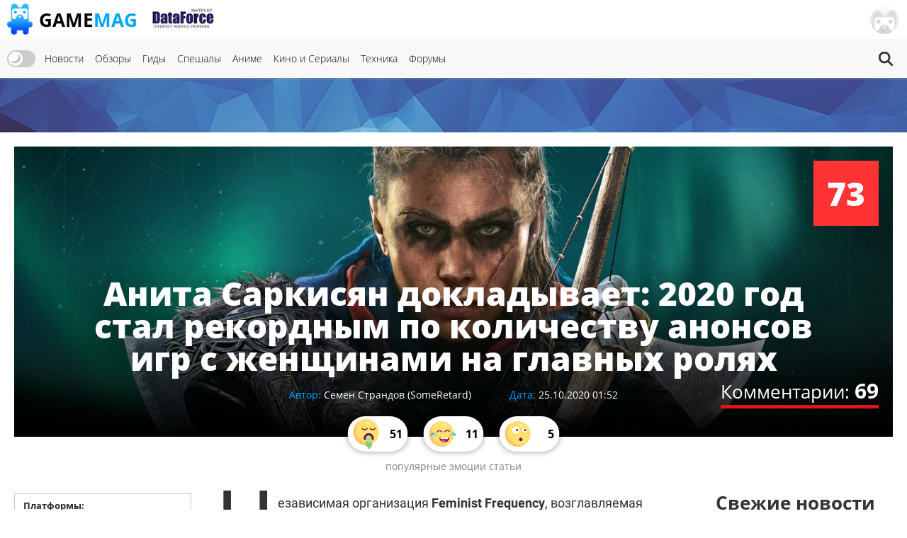

--- FILE ---
content_type: text/html; charset=UTF-8
request_url: https://gamemag.ru/news/151721/women-video-games-representation-fem-freq-2020
body_size: 25271
content:
<!DOCTYPE html>
<html lang="ru-RU" class="js">
<head>
    <meta charset="UTF-8">
    <meta name="viewport" content="width=device-width, initial-scale=1">
    <meta http-equiv="X-UA-Compatible" content="ie=edge">
    <link rel="alternate" href="https://gamemag.ru/rss/feed" type="application/rss+xml"
          title="Анита Саркисян докладывает: 2020 год стал рекордным по количеству анонсов игр с женщинами на главных ролях | GameMAG RSS"/>
    <link rel="alternate" href="https://gamemag.ru/rss/feed" type="text/xml"
          title="Анита Саркисян докладывает: 2020 год стал рекордным по количеству анонсов игр с женщинами на главных ролях | GameMAG RSS"/>
    <link rel="alternate" href="https://gamemag.ru/rss/feed" type="application/atom+xml"
          title="Анита Саркисян докладывает: 2020 год стал рекордным по количеству анонсов игр с женщинами на главных ролях | GameMAG RSS"/>
    <link rel="icon" href="/images/gm-icon.png" type="image/png">
    <meta name="csrf-param" content="_csrf">
<meta name="csrf-token" content="mreQC4D6O8Nwe3TJAEyYuU9eZSuGjfQ2Y7Ecd9L1Bm2p89wywc1Vj0VKPLN3BvTmNw8Vcra-hwMbwVNOqIFVLg==">
    <title>Анита Саркисян докладывает: 2020 год стал рекордным по количеству анонсов игр с женщинами на главных ролях | GameMAG</title>
    <link rel="canonical"
          href="https://gamemag.ru/news/151721/women-video-games-representation-fem-freq-2020">
        <meta property="article:published_time" content="2020-10-25T01:52:00+03:00">
<meta property="article:modified_time" content="2020-10-25T17:08:48+03:00">
<meta property="article:section" content="Интересное">
<meta property="article:section" content="Индустрия">
<meta property="article:section" content="Обновления">
<meta property="article:tag" content="индустрия">
<meta property="article:tag" content="статистика">
<meta property="article:tag" content="исследование">
<meta property="article:tag" content="феминизм">
<meta property="article:tag" content="gamers rise up">
<meta property="article:tag" content="Feminist Frequency">
<meta property="article:tag" content="анита скаркисян">
<meta property="article:tag" content="анита">
<meta property="article:tag" content="саркисян">
<meta property="article:tag" content="женщины">
<meta name="description" content="И другая интересная информация их свежего исследования.">
<meta name="keywords" content="индустрия, статистика, исследование, феминизм, gamers rise up, Feminist Frequency, анита скаркисян, анита, саркисян, женщины">
<meta itemprop="name" content="Анита Саркисян докладывает: 2020 год стал рекордным по количеству анонсов игр с женщинами на главных ролях">
<meta itemprop="description" content="И другая интересная информация их свежего исследования.">
<meta itemprop="image" content="https://gamemag.ru/images/cache/News/News151721/c62e747e6e-2_1390x600.jpg">
<meta name="twitter:card" content="summary_large_image">
<meta name="twitter:site" content="@GamemagRu">
<meta name="twitter:title" content="Анита Саркисян докладывает: 2020 год стал рекордным по количеству анонсов игр с женщинами на главных ролях">
<meta name="twitter:description" content="И другая интересная информация их свежего исследования.">
<meta name="twitter:image:src" content="https://gamemag.ru/images/cache/News/News151721/c62e747e6e-2_1390x600.jpg">
<meta property="og:title" content="Анита Саркисян докладывает: 2020 год стал рекордным по количеству анонсов игр с женщинами на главных ролях">
<meta property="og:url" content="https://gamemag.ru/news/151721/women-video-games-representation-fem-freq-2020">
<meta property="og:image" content="https://gamemag.ru/images/cache/News/News151721/c62e747e6e-2_1390x600.jpg">
<meta property="og:description" content="И другая интересная информация их свежего исследования.">
<meta property="og:site_name" content="GameMAG">
<link href="/assets/9591e8a5/css/tooltipster.bundle.css?v=1561322485" rel="stylesheet">
<link href="/assets/9591e8a5/css/plugins/tooltipster/sideTip/themes/tooltipster-sideTip-light.min.css?v=1561322485" rel="stylesheet">
<link href="/assets/53355474/themes/smoothness/jquery-ui.min.css?v=1474004875" rel="stylesheet" media="print" onload="this.media=&#039;all&#039;; this.onload=null;">
<link id="bootstrap-css" href="/assets/6f2e8710/css/bootstrap.min.css?v=1550073338" rel="stylesheet" media="print" onload="this.media=&#039;all&#039;; this.onload=null;">
<link href="/assets/f32f976e/css/main.min.css?v=1653605162" rel="stylesheet">
<link href="/assets/fdf0fe6f/vote.css?v=1561322485" rel="stylesheet">
<link href="/assets/abb20904/authchoice.css?v=1555418880" rel="stylesheet" media="print" onload="this.media=&#039;all&#039;; this.onload=null;">
<script src="/js/theme.js?v=5"></script>
<script src="/assets/85da5b6f/jquery.min.js?v=1614705114"></script>
<script>var COMMENT_PJAX_ID = "#comments-pjax-151721";</script></head>
<body>

<main class="main-wrap">

    <header class="gm-page-header">
        <button class="gm-btn gm-btn--menu"></button>

        <span class="gm-page-header__menu-text">Меню</span>

        <div id="logo-wrap" class="logo-wrap">
            <a class="logo-wrap__link" href="/">
                <img class="logo" src="/images/logo.png" alt="GameMag">
                <div class="logo-wrap__text">Game<span class="logo-wrap__color">Mag</span></div>
            </a>
        </div>

        <div class="logo-wrap-right"></div>

        
<nav class="main-menu gm-page-header__main-menu">
        <div class="theme-switch-wrapper">
        <label class="theme-switch" for="checkbox">
            <input type="checkbox" id="checkbox" />
            <div class="slider round"></div>
        </label>
    </div>
        <ul class="main-menu__list">
        <li class="main-menu__item"><a class="main-menu__link" href="/">Новости</a></li>
        <li class="main-menu__item"><a class="main-menu__link" href="/reviews">Обзоры</a></li>
        <li class="main-menu__item"><a class="main-menu__link" href="/guides">Гиды</a></li>
        <li class="main-menu__item"><a class="main-menu__link" href="/specials">Спешалы</a></li>
                    <li class="main-menu__item"><a class="main-menu__link" href="/news/category/anime">Аниме</a></li>
            <li class="main-menu__item"><a class="main-menu__link" href="/news/category/cinema">Кино и Сериалы</a></li>
            <li class="main-menu__item"><a class="main-menu__link" href="/news/category/tech">Техника</a></li>
                <li class="main-menu__item"><a class="main-menu__link" href="http://forums.gamemag.ru" target="_blank">Форумы</a></li>
    </ul>
            <button id="gm-btn-search" class="gm-btn gm-btn--search"><span class="gm-btn--search-icon"></span></button>

        <div class="search">

            <div class="search__inner search__inner--up">
                <form class="search__form" action="/">
                    <input class="search__input" name="search" type="search" placeholder="Поиск" autocomplete="off"
                           autocorrect="off" autocapitalize="off" spellcheck="false">
                </form>
            </div>
            <button id="gm-btn-search-close" class="search__inner search__inner--down gm-btn" aria-label="Close search form">Х</button>
        </div>
    </nav>

        <div class="logo-wrap logo-wrap-right logo-df">
            <a class="logo-wrap__link" href="http://df.ru" target="_blank" rel="nofollow">
                <img class="logo light" src="/images/df_logo.png" srcset="/images/df_logo@2x.png 2x" alt="df.ru">
                <img class="logo dark" src="/images/df_logo_dark.png" srcset="/images/df_logo_dark@2x.png 2x"
                     alt="df.ru">
            </a>
        </div>
        <button class="gm-btn gm-btn--login">
    <span class="gm-btn__login-img gm-btn__login-img--passive gm-btn__logout__img">
        <img src="/images/no_avatar.jpg" width="40">
    </span>
</button>

<div class="login-active">
    <div class="login-active__title">Вход</div>

    <form id="login-form" class="login-form" action="/user/security/login" method="post">
<input type="hidden" name="_csrf" value="mreQC4D6O8Nwe3TJAEyYuU9eZSuGjfQ2Y7Ecd9L1Bm2p89wywc1Vj0VKPLN3BvTmNw8Vcra-hwMbwVNOqIFVLg==">        <div class="form-group field-login-form-rememberme">

<input type="hidden" id="login-form-rememberme" name="login-form[rememberMe]" value="1">

<div class="help-block"></div>
</div>        <label class="login-form__label login-form__label--user">
            <div class=" field-login-form-login required">

<input type="text" id="login-form-login" class="login-form__input" name="login-form[login]" autofocus="autofocus" placeholder="Логин" aria-required="true">

<div class="help-block"></div>
</div>        </label>
        <label class="login-form__label login-form__label--pass">
            <div class=" field-login-form-password required">

<input type="password" id="login-form-password" class="login-form__input" name="login-form[password]" placeholder="Пароль" aria-required="true">

<div class="help-block"></div>
</div>        </label>
        <button class="gm-btn gm-btn--login-form" type="submit">Войти</button>
    </form>
    <div class="social-wrap">
        <div class="social__text">или войти через</div>
            <div id="w1" class="social"><ul class="auth-clients"><li><a class="vkontakte auth-link" href="/user/auth?authclient=vkontakte" title="ВКонтакте"><span class="auth-icon vkontakte"></span></a></li><li><a class="gamemag_forum auth-link" href="/user/auth?authclient=gamemag" title="Форум GameMag"><span class="auth-icon gamemag_forum"></span></a></li></ul></div>    </div>

    <div class="link-wrap">
        <a class="remind-password" href="/user/forgot">Забыли пароль?</a>                <a class="check-in" href="/user/register">Регистрация</a>            </div>
</div>
    </header>

    <div class="main-content">
        <div class="top-img-wrap"><img class="top-img light" src="/images/top-img.jpg">
                <img class="top-img dark" src="/images/top-img-dark.jpg"></div>
        <div class="news-view">
    <div class="overview">
        <div class="overview__img-wrap">
            <img class="overview__img"
                 src="/images/cache/News/News151721/c62e747e6e-2_1390x600.jpg"
                 srcset="/images/cache/News/News151721/c62e747e6e-2_2780x1200.jpg 2x"
                 alt="Анита Саркисян докладывает: 2020 год стал рекордным по количеству анонсов игр с женщинами на главных ролях">
        </div>

                
                    <span class="overview__valuation news-item__valuation--very-high">73</span>
                <a class="overview__comments" href="#comments">Комментарии: <span
                    class="overview__comments-weight">69</span></a>

        <div class="social-widget">
            <div id="share-buttons-default" data-url="https://gamemag.ru/news/151721/women-video-games-representation-fem-freq-2020"></div>        </div>

        <div class="overview__desc">
            <h1 class="overview__title">Анита Саркисян докладывает: 2020 год стал рекордным по количеству анонсов игр с женщинами на главных ролях</h1>

            <div class="overview__data">
                                    <div class="authors">
                        <span class="authors__title">Автор:</span>
                        <span class="authors__names"><a
                                    href="/users/7372/SomeRetard"
                                    class="authors__name">
                            Семен Страндов (SomeRetard)                        </a></span>
                    </div>

                                    <div class="date">
                    <span class="date__title">Дата:</span>
                    <span
                            class="date__names">25.10.2020 01:52</span>
                </div>
            </div>
        </div>

                    <div class="overview__emotions">
                                                                                <a class="joy" href="#emotions">
                        <span class="joy__img gm-btn__emotion-rating-disgust">
                                                    </span>
                            <span class="joy__number">51</span>
                        </a>
                                            <a class="joy" href="#emotions">
                        <span class="joy__img gm-btn__emotion-rating-laugh">
                                                    </span>
                            <span class="joy__number">11</span>
                        </a>
                                            <a class="joy" href="#emotions">
                        <span class="joy__img gm-btn__emotion-rating-surprise">
                                                    </span>
                            <span class="joy__number">5</span>
                        </a>
                    
                    <span class="overview__emotions-text">популярные эмоции статьи</span>
                            </div>
            </div>
    <div class="game-listing">
        <div class="gm-container">
            <div class="content-wrap">
                <section class="left-content left-content--order">
                                            <div class="about-game">
                            <div class="about-game__desc">
                                <div class="platforms">
                                    <span class="platforms__title about-game__titles">Платформы:</span>
                                    <div class="platforms__names about-game__names">
                                                                                    <a class="support-item support-item--ps5-no-opacity"
                                               style="--support-item-var: #000094;"
                                               href="/news/platform/ps5">PS5</a>
                                                                                    <a class="support-item support-item--xsex-no-opacity"
                                               style="--support-item-var: #6aa84f;"
                                               href="/news/platform/xsex">XSEX</a>
                                                                                    <a class="support-item support-item--stadia-no-opacity"
                                               style="--support-item-var: #ff8484;"
                                               href="/news/platform/stadia">STADIA</a>
                                                                                    <a class="support-item support-item--switch-no-opacity"
                                               style="--support-item-var: #e80000;"
                                               href="/news/platform/switch">SWITCH</a>
                                                                                    <a class="support-item support-item--ps4-no-opacity"
                                               style="--support-item-var: #174299;"
                                               href="/news/platform/ps4">PS4</a>
                                                                                    <a class="support-item support-item--one-no-opacity"
                                               style="--support-item-var: #115c16;"
                                               href="/news/platform/one">ONE</a>
                                                                                    <a class="support-item support-item--pc-no-opacity"
                                               style="--support-item-var: #123cba;"
                                               href="/news/platform/pc">PC</a>
                                                                            </div>
                                </div>

                                <div class="categories">
                                    <span class="developer__title about-game__titles">Категории:</span>
                                    <div class="genres__name genres__name--up">
                                                                                    <a class="developer__name about-game__tag about-game__names"
                                               href="/news/category/interesting">Интересное</a>
                                                                                    <a class="developer__name about-game__tag about-game__names"
                                               href="/news/category/industry">Индустрия</a>
                                                                                    <a class="developer__name about-game__tag about-game__names"
                                               href="/news/category/updates">Обновления</a>
                                                                            </div>
                                </div>

                                <div class="tags">
                                    <span class="publisher__title about-game__titles">Теги:</span>
                                    <div class="genres__name genres__name--up">
                                                                                    <a class="publisher__name about-game__tag about-game__names"
                                               href="/news/tags/industriya">индустрия</a>
                                                                                    <a class="publisher__name about-game__tag about-game__names"
                                               href="/news/tags/statistika">статистика</a>
                                                                                    <a class="publisher__name about-game__tag about-game__names"
                                               href="/news/tags/issledovanie">исследование</a>
                                                                                    <a class="publisher__name about-game__tag about-game__names"
                                               href="/news/tags/feminizm">феминизм</a>
                                                                                    <a class="publisher__name about-game__tag about-game__names"
                                               href="/news/tags/gamers-rise-up">gamers rise up</a>
                                                                                    <a class="publisher__name about-game__tag about-game__names"
                                               href="/news/tags/feminist-frequency">Feminist Frequency</a>
                                                                                    <a class="publisher__name about-game__tag about-game__names"
                                               href="/news/tags/anita-skarkisyan">анита скаркисян</a>
                                                                                    <a class="publisher__name about-game__tag about-game__names"
                                               href="/news/tags/anita">анита</a>
                                                                                    <a class="publisher__name about-game__tag about-game__names"
                                               href="/news/tags/sarkisyan">саркисян</a>
                                                                                    <a class="publisher__name about-game__tag about-game__names"
                                               href="/news/tags/jenshchiny">женщины</a>
                                                                            </div>
                                </div>

                                <div class="website">
                                    <a class="website__name website__name--td about-game__names"
                                       href="https://www.wired.com/story/women-video-games-representation-e3/"
                                       target="_blank" rel="nofollow">Источник</a>
                                </div>
                            </div>
                            <div class="edit-news">
            </div>
                        </div>

                                                    <div class="games-in-material">
                                <div class="games-in-material__title">Игры в материале</div>

                                <div class="games-in-material__img-wrap">
                                                                            <a class="games-in-material__link"
                                           href="/games/the-last-of-us-part-ii">
                                            <img loading="lazy" class="games-in-material__img"
                                                 src="/images/cache/GamesPlatforms/GamesPlatforms20214/cec689b94c-1_117x147.JPG"
                                                 alt="The Last of Us Part II">
                                        </a>
                                                                            <a class="games-in-material__link"
                                           href="/games/assassins-creed-valhalla">
                                            <img loading="lazy" class="games-in-material__img"
                                                 src="/images/cache/GamesPlatforms/GamesPlatforms22738/15a90ce207-1_117x147.JPG"
                                                 alt="Assassin's Creed Valhalla">
                                        </a>
                                                                            <a class="games-in-material__link"
                                           href="/games/tell-me-why">
                                            <img loading="lazy" class="games-in-material__img"
                                                 src="/images/cache/GamesPlatforms/GamesPlatforms22903/8c03e249a2-1_117x147.jpg"
                                                 alt="Tell Me Why">
                                        </a>
                                    
                                </div>
                            </div>
                                                
                                        
                    <div class="tabs">
                        
<ul class="tabs__caption">
    <li class="tabs__color1 active">Комментарии</li>
    <li class="tabs__color2">Форум</li>
</ul>

<button class="gm-btn gm-btn--tabs-open">
    <span class="gm-btn__tabs-text">Раскрыть</span>
    <span class="gm-btn__tabs-img gm-btn__tabs-img--down"></span>
    <span class="gm-btn__tabs-img gm-btn__tabs-img--up"></span>
</button>

<ul class="tabs__content tabs__comments active">
            <li class="tabs__content-item">
            <a class="tabs__comments-link"
               href="/news/197531/anonsirovana-life-strange-reunion-final-istorii-maks-i-hloi-vyjdet-26-marta#comments"></a>
            <p>Анонсирована Life is Strange: Reunion — финал истории Макс и Хлои выйдет 26 марта</p>
            <a class="tab-comment"
               href="/comment/redirect/1758612">23</a>
            <span class="tab-author">21.01.2026 01:47 от <a
                        class="tab-author__link"
                        href="/users/33/SkyerIst">
                        SkyerIst                    </a></span>
        </li>
            <li class="tabs__content-item">
            <a class="tabs__comments-link"
               href="/news/197539/clair-obscur-expedition-33-gioco-con-piu-goty-vinti-battuto-anche-elden-ring#comments"></a>
            <p>Это случилось: Clair Obscur: Expedition 33 стала самой титулованной игрой в истории индустрии — абсолютный рекорд</p>
            <a class="tab-comment"
               href="/comment/redirect/1758611">7</a>
            <span class="tab-author">21.01.2026 01:44 от <a
                        class="tab-author__link"
                        href="/users/1525/Catstet">
                        Catstet                    </a></span>
        </li>
            <li class="tabs__content-item">
            <a class="tabs__comments-link"
               href="/news/197527/veteran-dev-cant-wrap-his-head-on-clair-obscur-expedition-33-quality#comments"></a>
            <p>"Всё рухнуло": Информация о бюджете Clair Obscur: Expedition 33 стала откровением для главы The Astronauts Адриана Хмеляжа</p>
            <a class="tab-comment"
               href="/comment/redirect/1758609">33</a>
            <span class="tab-author">21.01.2026 01:42 от <a
                        class="tab-author__link"
                        href="/users/18911/Tarkov-Vlad">
                        Tarkov-Vlad                    </a></span>
        </li>
            <li class="tabs__content-item">
            <a class="tabs__comments-link"
               href="/news/197528/xbox-game-pass-january-2026-wave-2#comments"></a>
            <p>Чем Xbox Game Pass порадует в январе 2026 — Microsoft раскрыла вторую волну игр для подписчиков на консолях Xbox и ПК</p>
            <a class="tab-comment"
               href="/comment/redirect/1758606">25</a>
            <span class="tab-author">21.01.2026 01:34 от <a
                        class="tab-author__link"
                        href="/users/18911/Tarkov-Vlad">
                        Tarkov-Vlad                    </a></span>
        </li>
            <li class="tabs__content-item">
            <a class="tabs__comments-link"
               href="/news/197534/quantic-dream-ru-games#comments"></a>
            <p>Quantic Dream резко взвинтила цены на свои игры в российском Steam — за Detroit: Become Human просят 3 тысячи рублей</p>
            <a class="tab-comment"
               href="/comment/redirect/1758604">8</a>
            <span class="tab-author">21.01.2026 01:32 от <a
                        class="tab-author__link"
                        href="/users/18911/Tarkov-Vlad">
                        Tarkov-Vlad                    </a></span>
        </li>
    </ul>

<ul class="tabs__content tabs__forum">
            <li class="tabs__content-item">
            <a class="tabs__forum-link" href="https://forums.gamemag.ru/topic/132243-elden-ring/"></a>
            <p>Elden Ring</p>
            <a class="tab-comment-forum" href="https://forums.gamemag.ru/topic/132243-elden-ring/?do=findComment&comment=7215113">1</a>
            <span class="tab-author">21.01.2026 01:06 от <a
                        class="tab-author__link"
                        href="javascript:;">
                        Mountain View                    </a></span>
        </li>
            <li class="tabs__content-item">
            <a class="tabs__forum-link" href="https://forums.gamemag.ru/topic/65886-formula-1/"></a>
            <p>Formula 1</p>
            <a class="tab-comment-forum" href="https://forums.gamemag.ru/topic/65886-formula-1/?do=findComment&comment=7215111">3877</a>
            <span class="tab-author">21.01.2026 00:06 от <a
                        class="tab-author__link"
                        href="javascript:;">
                        Shibito                    </a></span>
        </li>
            <li class="tabs__content-item">
            <a class="tabs__forum-link" href="https://forums.gamemag.ru/topic/131691-%D0%BA%D0%BE%D1%80%D0%BE%D0%BB%D1%8C-%D0%BB%D0%B8%D1%86%D0%B5%D0%BD%D0%B7%D0%B8%D0%B8/"></a>
            <p>Король лицензии</p>
            <a class="tab-comment-forum" href="https://forums.gamemag.ru/topic/131691-%D0%BA%D0%BE%D1%80%D0%BE%D0%BB%D1%8C-%D0%BB%D0%B8%D1%86%D0%B5%D0%BD%D0%B7%D0%B8%D0%B8/?do=findComment&comment=7215109">3100</a>
            <span class="tab-author">20.01.2026 23:43 от <a
                        class="tab-author__link"
                        href="javascript:;">
                        Manson                    </a></span>
        </li>
            <li class="tabs__content-item">
            <a class="tabs__forum-link" href="https://forums.gamemag.ru/topic/73623-dark-souls-remastered/"></a>
            <p>Dark Souls Remastered</p>
            <a class="tab-comment-forum" href="https://forums.gamemag.ru/topic/73623-dark-souls-remastered/?do=findComment&comment=7215108">10163</a>
            <span class="tab-author">20.01.2026 23:39 от <a
                        class="tab-author__link"
                        href="javascript:;">
                        Mountain View                    </a></span>
        </li>
            <li class="tabs__content-item">
            <a class="tabs__forum-link" href="https://forums.gamemag.ru/topic/24053-%D0%BA%D1%80%D0%B0%D1%81%D0%B8%D0%B2%D1%8B%D0%B5-%D0%B4%D0%B5%D0%B2%D1%8700%D0%BD%D0%BA%D0%B8-18/"></a>
            <p>Красивые Девч00нки [18+]</p>
            <a class="tab-comment-forum" href="https://forums.gamemag.ru/topic/24053-%D0%BA%D1%80%D0%B0%D1%81%D0%B8%D0%B2%D1%8B%D0%B5-%D0%B4%D0%B5%D0%B2%D1%8700%D0%BD%D0%BA%D0%B8-18/?do=findComment&comment=7215080">8050</a>
            <span class="tab-author">20.01.2026 22:09 от <a
                        class="tab-author__link"
                        href="javascript:;">
                        JasonWU                    </a></span>
        </li>
    </ul>
                    </div>

                                    </section>
                <section class="center-content center-content--order">
                    <div class="content-text">
                        <p>Независимая организация <strong>Feminist Frequency</strong>, возглавляемая небезызвестной <strong>Анитой Саркисян</strong> и занимающаяся анализом репрезентативности женщин в современной массовой культуре, поделилась своим свежим докладом об игровой индустрии за 2020 год.</p>

<p><u>Так, согласно проведенному исследованию, репрезентативность женщин в игровой сфере за последние 12 месяцев показала существенный рост сразу в нескольких показателях</u>. </p>

<p>Во-первых, количество презентованных за этот год игр, в которых можно играть исключительно за женщин-протагонистов, приблизилось к отметке в <strong>18%</strong> - это абсолютный рекорд по статистике <strong>Feminist Frequency</strong> (начиная с 2014 года).</p>

<p>В свою очередь <u>на долю игр исключительно с мужчинами на главных ролях приходится <strong>23%</strong> анонсов</u>, то есть разница между первым и вторым пунктом составляет всего 5%, что является рекордом за все время наблюдений команды Саркисян.</p>

<p>Всю остальную часть шкалы занимают проекты, где в качестве главных действующих лиц можно свободно выбирать между мужчинами или женщинами (таких большинство - 54%), а также проекты, где пол протагониста не раскрывается или же протагонист является небинарной персоной. </p>

<p style="text-align:center;"><img alt="" height="478" src="/images/imagemanager/cache/b8/0cc6/b80cc6_fem-freque.jpg" width="699" /></p>

<p>Отдельно доклад и касается статистики, отслеживающей роль женщин на игровых презентациях. <u>За 2020 год показатели следующие - <strong>77%</strong> новых игр показывали мужчины,<strong> 23%</strong> - женщины</u>.</p>

<p style="text-align:center;"><img alt="" height="478" src="/images/imagemanager/cache/57/2570/572570_fem-freque2.jpg" width="699" /></p>

<p>Резюмируя свою работу, <strong>Анита Саркисян</strong> отметила очевидную положительную динамику, однако сразу сделала ремарку, что в долгосрочной перспективе подобные данные могут не отражать подлинного положения дел, поэтому какие-либо выводы можно будет делать лишь через несколько лет. Исследования продолжатся - команда надеется, что игр с женщинами будет становиться все больше и больше.</p>

<p><strong>Читайте также: <a href="https://gamemag.ru/news/151712/control-remedy-save-transfer-riddle">Задачка для самых сообразительных: Remedy рассказала, как осуществляется перенос сохранений Control между PS4 и PS5</a></strong>. </p>

<p><strong>Добавляйтесь в наш Telegram-канал <a href="https://teleg.run/gmradost" rel="nofollow noreferrer noopener" target="_blank">по этой ссылке</a> или ищите его вручную в поиске по названию <u>gmradost</u>. Там мы публикуем в том числе и то, что не попадает в новостную ленту</strong>.<strong> Также подписывайтесь на нас в <a href="https://zen.yandex.ru/gamemag.ru" rel="nofollow noreferrer noopener" target="_blank">Яндекс.Дзене</a></strong>,<strong> <a href="https://twitter.com/GamemagRu" rel="nofollow noreferrer noopener" target="_blank">Twitter</a> и <a href="https://vk.com/gamemag" rel="nofollow noreferrer noopener" target="_blank">VK</a>. И не забывайте, что <a href="https://gamemag.ru/news/140827/gamemag-ru-dark-theme">у нас появились тёмная тема и лента вместо плиток</a></strong>.</p>
                    </div>

                    
                    <div class="subscription">
                        <div class="subscription__row row">
                            <div class="col-sm-12">
                                <p>Подписывайтесь на наш Telegram канал, там мы публикуем то, что не попадает в новостную ленту, и следите за нами в сети:</p>
                                <a href="https://t.me/gm_gordost" target="_blank" rel="nofollow" class="btn btn-sm btn-default">
                                    <span class="telegram-logo"></span>
                                    Telegram канал
                                </a>
                                <a href="https://news.google.com/publications/CAAqBwgKMKj4lQsw65utAw" target="_blank" rel="nofollow" class="btn btn-sm btn-default">
                                    <span class="google-news"></span>
                                    <span class="google-logo">Google</span> Новости
                                </a>
                                <a href="https://yandex.ru/news/?favid=3559" target="_blank" rel="nofollow" class="btn btn-sm btn-default">
                                    <span class="yandex-news"></span>
                                    <span class="yandex-logo">Яндекс</span>
                                    Новости
                                </a>
                                <a href="https://zen.yandex.ru/gamemag.ru" target="_blank" rel="nofollow" class="btn btn-sm btn-default">
                                    <span class="yandex-zen"></span>&nbsp;
                                    <span class="yandex-logo">Яндекс</span> Дзен
                                </a>
                            </div>
                        </div>
                    </div>

                    
                    <div class="comment-background-news">
                        <a name="emotions"></a>
<div class="emotion-rating">
        <div class="emotion-rating__title">Выберите эмоцию которую вызвал материал:</div>
    <div id="emotion-rating-pjax" class="emotion-rating__img-wrap" data-pjax-container="" data-pjax-push-state data-pjax-timeout="30000">                            <button class="gm-btn gm-btn--emotion-rating-img gm-tooltip"
                    data-type="6",
                    data-tipster-options='{"rate":6}'>
                <span class="gm-btn__emotion-rating-img gm-btn__emotion-rating-laugh">
                                    </span>
                <span class="gm-btn__emotion-rating-text">
                    Смех                                            <span class="gm-btn__emotion-rating-count label label-info">11</span>
                                    </span>
                <div class="lds-facebook">
                    <div></div>
                    <div></div>
                    <div></div>
                </div>
            </button>
                    <button class="gm-btn gm-btn--emotion-rating-img gm-tooltip"
                    data-type="1",
                    data-tipster-options='{"rate":1}'>
                <span class="gm-btn__emotion-rating-img gm-btn__emotion-rating-joy">
                                    </span>
                <span class="gm-btn__emotion-rating-text">
                    Радость                                            <span class="gm-btn__emotion-rating-count label label-info">1</span>
                                    </span>
                <div class="lds-facebook">
                    <div></div>
                    <div></div>
                    <div></div>
                </div>
            </button>
                    <button class="gm-btn gm-btn--emotion-rating-img gm-tooltip"
                    data-type="2",
                    data-tipster-options='{"rate":2}'>
                <span class="gm-btn__emotion-rating-img gm-btn__emotion-rating-disgust">
                                    </span>
                <span class="gm-btn__emotion-rating-text">
                    Отвращение                                            <span class="gm-btn__emotion-rating-count label label-info">51</span>
                                    </span>
                <div class="lds-facebook">
                    <div></div>
                    <div></div>
                    <div></div>
                </div>
            </button>
                    <button class="gm-btn gm-btn--emotion-rating-img gm-tooltip"
                    data-type="3",
                    data-tipster-options='{"rate":3}'>
                <span class="gm-btn__emotion-rating-img gm-btn__emotion-rating-surprise">
                                    </span>
                <span class="gm-btn__emotion-rating-text">
                    Удивление                                            <span class="gm-btn__emotion-rating-count label label-info">5</span>
                                    </span>
                <div class="lds-facebook">
                    <div></div>
                    <div></div>
                    <div></div>
                </div>
            </button>
                    <button class="gm-btn gm-btn--emotion-rating-img gm-tooltip"
                    data-type="0",
                    data-tipster-options='{"rate":0}'>
                <span class="gm-btn__emotion-rating-img gm-btn__emotion-rating-anger">
                                    </span>
                <span class="gm-btn__emotion-rating-text">
                    Злость                                            <span class="gm-btn__emotion-rating-count label label-info">2</span>
                                    </span>
                <div class="lds-facebook">
                    <div></div>
                    <div></div>
                    <div></div>
                </div>
            </button>
                    <button class="gm-btn gm-btn--emotion-rating-img gm-tooltip"
                    data-type="4",
                    data-tipster-options='{"rate":4}'>
                <span class="gm-btn__emotion-rating-img gm-btn__emotion-rating-bitterness">
                                    </span>
                <span class="gm-btn__emotion-rating-text">
                    Горечь                                            <span class="gm-btn__emotion-rating-count label label-info">1</span>
                                    </span>
                <div class="lds-facebook">
                    <div></div>
                    <div></div>
                    <div></div>
                </div>
            </button>
                    <button class="gm-btn gm-btn--emotion-rating-img gm-tooltip"
                    data-type="5",
                    data-tipster-options='{"rate":5}'>
                <span class="gm-btn__emotion-rating-img gm-btn__emotion-rating-interest">
                                    </span>
                <span class="gm-btn__emotion-rating-text">
                    Интерес                                    </span>
                <div class="lds-facebook">
                    <div></div>
                    <div></div>
                    <div></div>
                </div>
            </button>
                    <button class="gm-btn gm-btn--emotion-rating-img gm-tooltip"
                    data-type="7",
                    data-tipster-options='{"rate":7}'>
                <span class="gm-btn__emotion-rating-img gm-btn__emotion-rating-poker">
                                    </span>
                <span class="gm-btn__emotion-rating-text">
                    Безразличие                                            <span class="gm-btn__emotion-rating-count label label-info">2</span>
                                    </span>
                <div class="lds-facebook">
                    <div></div>
                    <div></div>
                    <div></div>
                </div>
            </button>
            </div>        <div class="emotion-social-wrap">
        <div class="emotion-share__title">Вам понравился материал? Расскажите о нем друзьям!</div>
        <div id="share-buttons-wide" data-url="https://gamemag.ru/news/151721/women-video-games-representation-fem-freq-2020"></div>    </div>

    </div>

                                                    
<div class="emotion-rating__title emotion-rating__title--more">Читайте также другие материалы:</div>
<div class="news-item-wrap news-item-wrap--width news-item-wrap--more">
    
                <div class="news-item news-item-more">
                        <span class="news-item__valuation news-item__valuation--little">15</span>
                        <div class="news-item__top">
                <a class="news-item__link" href="/news/197313/batman-arkham-origins-director-joins-assassins-creed-hexe"></a>
                <div class="news-item__img-wrap">
                    <img class="news-item__img" loading="lazy"
                         src="/images/cache/News/News197313/0974fcefde-3_350x250.jpg"
                         srcset="/images/cache/News/News197313/0974fcefde-3_700x500.png 2x"
                         alt="Геймдиректор Batman: Arkham Origins возглавил разработку мрачной Assassin’s Creed Codename Hexe про ведьм">
                </div>
            </div>
            <div class="news-item__right">
                <div class="news-item__text-wrapper">
                    <a class="news-item__text" href="/news/197313/batman-arkham-origins-director-joins-assassins-creed-hexe">Геймдиректор Batman: Arkham Origins возглавил разработку мрачной Assassin’s Creed Codename Hexe про ведьм</a>
                </div>
            </div>
        </div>
    
                <div class="news-item news-item-more">
                        <span class="news-item__valuation news-item__valuation--very-high">60</span>
                        <div class="news-item__top">
                <a class="news-item__link" href="/news/195666/twice-the-size-of-the-last-of-us-2-naughty-dogs-new-game-is-expec"></a>
                <div class="news-item__img-wrap">
                    <img class="news-item__img" loading="lazy"
                         src="/images/cache/News/News195666/d22ee8b65f-1_350x250.jpg"
                         srcset="/images/cache/News/News195666/d22ee8b65f-1_700x500.png 2x"
                         alt="Слух: PS5-эксклюзив Intergalactic: The Heretic Prophet будет как минимум вдвое масштабнее The Last of Us Part II">
                </div>
            </div>
            <div class="news-item__right">
                <div class="news-item__text-wrapper">
                    <a class="news-item__text" href="/news/195666/twice-the-size-of-the-last-of-us-2-naughty-dogs-new-game-is-expec">Слух: PS5-эксклюзив Intergalactic: The Heretic Prophet будет как минимум вдвое масштабнее The Last of Us Part II</a>
                </div>
            </div>
        </div>
    
                <div class="news-item news-item-more">
                        <span class="news-item__valuation news-item__valuation--little">11</span>
                        <div class="news-item__top">
                <a class="news-item__link" href="/news/196280/assassins-creed-franchise-head-marc-alexis-cote-has-left-ubisoft"></a>
                <div class="news-item__img-wrap">
                    <img class="news-item__img" loading="lazy"
                         src="/images/cache/News/News196280/830ecebf92-1_350x250.jpg"
                         srcset="/images/cache/News/News196280/830ecebf92-1_700x500.png 2x"
                         alt="Ubisoft потеряла директора по развитию Assassin's Creed Марка-Алексиса Коте">
                </div>
            </div>
            <div class="news-item__right">
                <div class="news-item__text-wrapper">
                    <a class="news-item__text" href="/news/196280/assassins-creed-franchise-head-marc-alexis-cote-has-left-ubisoft">Ubisoft потеряла директора по развитию Assassin's Creed Марка-Алексиса Коте</a>
                </div>
            </div>
        </div>
    
                <div class="news-item news-item-more">
                        <span class="news-item__valuation news-item__valuation--middle">31</span>
                        <div class="news-item__top">
                <a class="news-item__link" href="/news/186816/neil-druckmann-contemplated-developing-the-last-of-us-part-3-before-setling-on-intergalactic-the-her"></a>
                <div class="news-item__img-wrap">
                    <img class="news-item__img" loading="lazy"
                         src="/images/cache/News/News186816/b28acbb1db-1_350x250.jpg"
                         srcset="/images/cache/News/News186816/b28acbb1db-1_700x500.png 2x"
                         alt="Naughty Dog могла заняться созданием The Last of Us Part III сразу после выпуска The Last of Us Part II">
                </div>
            </div>
            <div class="news-item__right">
                <div class="news-item__text-wrapper">
                    <a class="news-item__text" href="/news/186816/neil-druckmann-contemplated-developing-the-last-of-us-part-3-before-setling-on-intergalactic-the-her">Naughty Dog могла заняться созданием The Last of Us Part III сразу после выпуска The Last of Us Part II</a>
                </div>
            </div>
        </div>
    
                <div class="news-item news-item-more">
                        <span class="news-item__valuation news-item__valuation--middle">36</span>
                        <div class="news-item__top">
                <a class="news-item__link" href="/news/193918/pedro-pascal-recalls-shock-and-heartbreak-making-the-last-of-us"></a>
                <div class="news-item__img-wrap">
                    <img class="news-item__img" loading="lazy"
                         src="/images/cache/News/News193918/ac84b406ae-1_350x250.jpg"
                         srcset="/images/cache/News/News193918/ac84b406ae-1_700x500.png 2x"
                         alt=""Очень тяжело": Педро Паскаль шокирован судьбой Джоэла в The Last of Us">
                </div>
            </div>
            <div class="news-item__right">
                <div class="news-item__text-wrapper">
                    <a class="news-item__text" href="/news/193918/pedro-pascal-recalls-shock-and-heartbreak-making-the-last-of-us">"Очень тяжело": Педро Паскаль шокирован судьбой Джоэла в The Last of Us</a>
                </div>
            </div>
        </div>
    
                <div class="news-item news-item-more">
                        <span class="news-item__valuation news-item__valuation--high">55</span>
                        <div class="news-item__top">
                <a class="news-item__link" href="/news/193796/il-primo-episodio-della-stagione-2-della-serie-tv-di-the-last-of-us-ha-gia-diviso-i-fan-per-un-gross"></a>
                <div class="news-item__img-wrap">
                    <img class="news-item__img" loading="lazy"
                         src="/images/cache/News/News193796/da7cdbf7b3-1_350x250.jpg"
                         srcset="/images/cache/News/News193796/da7cdbf7b3-1_700x500.png 2x"
                         alt=""Я хочу убить его медленно": Старт второго сезона "Одних из нас" вызвал неоднозначную реакцию среди фанатов The Last of Us">
                </div>
            </div>
            <div class="news-item__right">
                <div class="news-item__text-wrapper">
                    <a class="news-item__text" href="/news/193796/il-primo-episodio-della-stagione-2-della-serie-tv-di-the-last-of-us-ha-gia-diviso-i-fan-per-un-gross">"Я хочу убить его медленно": Старт второго сезона "Одних из нас" вызвал неоднозначную реакцию среди фанатов The Last of Us</a>
                </div>
            </div>
        </div>
    </div>
                            
                            <div class="top_comments" id="top_comments">
        <div class="comments__title">Лучшие комментарии</div>
        <div id="comments" class="comment-item-wrap">
<div id="comment_754170"
     class="comment"
     data-id="754170">
            <div class="comment__img">
                            <img src="/images/cache/Users/User2035/59735a0e3b-3_50x50.jpg" alt="Ozu_sensei" loading="lazy">                    </div>

        <a class="comment__username" data-pjax="0"
           href="/users/2035/Ozu_sensei">
            Ozu_sensei</a>
        <span class="label label-warning">211.93</span>
    
    <a class="comment__date" href="/comment/redirect/754170" rel="nofollow" data-pjax="0">25.10.2020 02:10</a>    
    <span class="is-deleted label label-danger">удалён</span>

            <div class="vote pull-right vote-visible-buttons"
     data-rel="vote"
     data-entity="commentLike"
     data-target-id="754170"
     data-user-value="">
        <div class=" vote-count" data-tipster-options="{&quot;id&quot;:754170}"><span>19</span></div>    </div>

        <div class="comment__desc">
            <div class="comment__text">
                <p>2020 стал еще хуже)))</p>
            </div>

            
            <div class="comment-buttons">
                            </div>

                                                <span class="report-sent" title="Жалоба"></span>
                                    </div>
    </div>


<div id="comment_754228"
     class="comment"
     data-id="754228">
            <div class="comment__img">
                            <img src="/images/cache/Users/User5379/b5b3c38e5f-1_50x50.jpg" alt="Ghoul" loading="lazy">                    </div>

        <a class="comment__username" data-pjax="0"
           href="/users/5379/Ghoul">
            Ghoul</a>
        <span class="label label-warning">88.7</span>
    
    <a class="comment__date" href="/comment/redirect/754228" rel="nofollow" data-pjax="0">25.10.2020 07:10</a>    
    <span class="is-deleted label label-danger">удалён</span>

            <div class="vote pull-right vote-visible-buttons"
     data-rel="vote"
     data-entity="commentLike"
     data-target-id="754228"
     data-user-value="">
        <div class=" vote-count" data-tipster-options="{&quot;id&quot;:754228}"><span>17</span></div>    </div>

        <div class="comment__desc">
            <div class="comment__text">
                <p>"Я Анита Саркисян, я не хочу бороться за права женщин в мусульманских и африканских странах, где их <em><strong>действительно</strong></em> угнетают. Я хочу создавать иллюзию кипучей деятельности там, где это вообще не нужно, но безопасно для своей шкуры." </p>

<p><a class="comment__username ref" href="/users/2164/kro44i" data-pjax="0" data-ajax="0">@kro44i</a> на самом деле, опросы показывают, что женщин играет чуть меньше чем мужчин. Что-то около 46% против 54%. Другое дело, жанровые предпочтения. Женщинам не интересны экшены и шутеры, например. Так что делать их главными героинями подобных игр... Ну такое. Хорошо, но в меру.</p>
            </div>

            
            <div class="comment-buttons">
                            </div>

                                                <span class="report-sent" title="Жалоба"></span>
                                    </div>
    </div>


<div id="comment_754173"
     class="comment"
     data-id="754173">
            <div class="comment__img">
                            <img src="/images/cache/Users/User15310/42176b0f1c-1_50x50.jpg" alt="Little" loading="lazy">                    </div>

        <a class="comment__username" data-pjax="0"
           href="/users/15310/Little">
            Little</a>
        <span class="label label-warning">74.26</span>
    
    <a class="comment__date" href="/comment/redirect/754173" rel="nofollow" data-pjax="0">25.10.2020 02:21</a>            <span class="comment__date">(изменен)</span>
    
    <span class="is-deleted label label-danger">удалён</span>

            <div class="vote pull-right vote-visible-buttons"
     data-rel="vote"
     data-entity="commentLike"
     data-target-id="754173"
     data-user-value="">
        <div class=" vote-count" data-tipster-options="{&quot;id&quot;:754173}"><span>20</span></div>    </div>

        <div class="comment__desc">
            <div class="comment__text">
                <p>Мерзкая и отвратительная баба.<img alt="surprise" height="53" src="/images/galleries/icons/1/12036/small.png" title="surprise" width="60" /></p>

<p>Отвращение от данной личности.</p>

<div><img alt="" src="https://evryx.com/uploads/youtube/images/2015_08/pd0faha2gow_maxresdefault.jpg" style="height:auto;" /></div>

<p> </p>
            </div>

            
            <div class="comment-buttons">
                            </div>

                                                <span class="report-sent" title="Жалоба"></span>
                                    </div>
    </div>
</div>    </div>

<div class="comments" id="comments">
    
            <div id="comments-pjax-151721" data-pjax-container="" data-pjax-push-state data-pjax-timeout="30000">                    <a href="/comment/redirect/754260"
               class="small pull-right" style="line-height: 3.5rem;">перейти к непрочитанному</a>
        
        <div class="comments__title">Комментарии (69)</div>
        <div id="comments" class="comment-item-wrap">
<div id="comment_754166"
     class="comment"
     data-id="754166">
            <div class="comment__img">
                            <img src="/images/cache/placeHolder/placeHolder_50x50.jpg" alt="yahoo" loading="lazy">                    </div>

        <a class="comment__username" data-pjax="0"
           href="/users/9934/yahoo">
            yahoo</a>
        <span class="label label-warning">292.84</span>
    
    <a class="comment__date" href="/comment/redirect/754166" rel="nofollow" data-pjax="0">25.10.2020 01:56</a>    
    <span class="is-deleted label label-danger">удалён</span>

            <div class="vote pull-right vote-visible-buttons"
     data-rel="vote"
     data-entity="commentLike"
     data-target-id="754166"
     data-user-value="">
        <div class=" vote-count" data-tipster-options="{&quot;id&quot;:754166}"><span>6</span></div>    </div>

        <div class="comment__desc">
            <div class="comment__text">
                <p>Семен, качественно вбрасываешь, молодец ?‍❤️‍?</p>
            </div>

            
            <div class="comment-buttons">
                            </div>

                                                <span class="report-sent" title="Жалоба"></span>
                                    </div>
    </div>


<div id="comment_754168"
     class="comment"
     data-id="754168">
            <div class="comment__img">
                            <img src="/images/store/Users/User3993/8dba36.png" alt="djava" loading="lazy">                    </div>

        <a class="comment__username" data-pjax="0"
           href="/users/3993/djava">
            djava</a>
        <span class="label label-warning">53.69</span>
    
    <a class="comment__date" href="/comment/redirect/754168" rel="nofollow" data-pjax="0">25.10.2020 02:01</a>    
    <span class="is-deleted label label-danger">удалён</span>

            <div class="vote pull-right vote-visible-buttons"
     data-rel="vote"
     data-entity="commentLike"
     data-target-id="754168"
     data-user-value="">
        <div class=" vote-count" data-tipster-options="{&quot;id&quot;:754168}"><span>14</span></div>    </div>

        <div class="comment__desc">
            <div class="comment__text">
                <p>А я то думаю чего это одна игра говеней другой в этом году<img alt="" height="51" src="/images/galleries/icons/1/12064/small.png" title="" width="60" /></p>
            </div>

            
            <div class="comment-buttons">
                            </div>

                                                <span class="report-sent" title="Жалоба"></span>
                                    </div>
    </div>


<div id="comment_754170"
     class="comment"
     data-id="754170">
            <div class="comment__img">
                            <img src="/images/cache/Users/User2035/59735a0e3b-3_50x50.jpg" alt="Ozu_sensei" loading="lazy">                    </div>

        <a class="comment__username" data-pjax="0"
           href="/users/2035/Ozu_sensei">
            Ozu_sensei</a>
        <span class="label label-warning">211.93</span>
    
    <a class="comment__date" href="/comment/redirect/754170" rel="nofollow" data-pjax="0">25.10.2020 02:10</a>    
    <span class="is-deleted label label-danger">удалён</span>

            <div class="vote pull-right vote-visible-buttons"
     data-rel="vote"
     data-entity="commentLike"
     data-target-id="754170"
     data-user-value="">
        <div class=" vote-count" data-tipster-options="{&quot;id&quot;:754170}"><span>19</span></div>    </div>

        <div class="comment__desc">
            <div class="comment__text">
                <p>2020 стал еще хуже)))</p>
            </div>

            
            <div class="comment-buttons">
                            </div>

                                                <span class="report-sent" title="Жалоба"></span>
                                    </div>
    </div>


<div id="comment_754171"
     class="comment"
     data-id="754171">
            <div class="comment__img">
                            <img src="/images/cache/Users/User2164/b132966ec2-2_50x50.jpg" alt="kro44i" loading="lazy">                    </div>

        <a class="comment__username" data-pjax="0"
           href="/users/2164/kro44i">
            kro44i</a>
        <span class="label label-warning">342.25</span>
    
    <a class="comment__date" href="/comment/redirect/754171" rel="nofollow" data-pjax="0">25.10.2020 02:13</a>            <span class="comment__date">(изменен)</span>
    
    <span class="is-deleted label label-danger">удалён</span>

            <div class="vote pull-right vote-visible-buttons"
     data-rel="vote"
     data-entity="commentLike"
     data-target-id="754171"
     data-user-value="">
        <div class=" vote-count" data-tipster-options="{&quot;id&quot;:754171}"><span>12</span></div>    </div>

        <div class="comment__desc">
            <div class="comment__text">
                <blockquote>Во-первых, количество презентованных за этот год игр, в которых можно играть исключительно за женщин-протагонистов, приблизилось к отметке в 18% - это абсолютный рекорд по статистике Feminist Frequency (начиная с 2014 года).</blockquote>

<p>Осталось узнать, какому количеству женщин вообще плевать на игры. Тут я думаю показатели будут все так же, рекордными.</p>
            </div>

            
            <div class="comment-buttons">
                            </div>

                                                <span class="report-sent" title="Жалоба"></span>
                                    </div>
    </div>


<div id="comment_754172"
     class="comment"
     data-id="754172">
            <div class="comment__img">
                            <img src="/images/cache/Users/User574/b07bacb26d-3_50x50.jpg" alt="Spirit-ford" loading="lazy">                    </div>

        <a class="comment__username" data-pjax="0"
           href="/users/574/Spirit-ford">
            Spirit-ford</a>
        <span class="label label-warning">132.89</span>
    
    <a class="comment__date" href="/comment/redirect/754172" rel="nofollow" data-pjax="0">25.10.2020 02:21</a>            <span class="comment__date">(изменен)</span>
    
    <span class="is-deleted label label-danger">удалён</span>

            <div class="vote pull-right vote-visible-buttons"
     data-rel="vote"
     data-entity="commentLike"
     data-target-id="754172"
     data-user-value="">
        <div class=" vote-count" data-tipster-options="{&quot;id&quot;:754172}"><span>8</span></div>    </div>

        <div class="comment__desc">
            <div class="comment__text">
                <p>И это плохо. Реально, я устал смотреть на трейлеры, где бегает сильная-независимая </p>

<p>Если посмотреть трейлеры с последних презентаций, то:<br />
- Либо это черные, азиаты, мексиканцы и т.д.<br />
- Либо женщина<br />
- Либо в этой игре вообще нет людей и только какой-то атропоморфные существа<br /><br />
Если и есть белый персонаж, то он мелькает в паре сцен максимум</p>
            </div>

            
            <div class="comment-buttons">
                            </div>

                                                <span class="report-sent" title="Жалоба"></span>
                                    </div>
    </div>


<div id="comment_754173"
     class="comment"
     data-id="754173">
            <div class="comment__img">
                            <img src="/images/cache/Users/User15310/42176b0f1c-1_50x50.jpg" alt="Little" loading="lazy">                    </div>

        <a class="comment__username" data-pjax="0"
           href="/users/15310/Little">
            Little</a>
        <span class="label label-warning">74.26</span>
    
    <a class="comment__date" href="/comment/redirect/754173" rel="nofollow" data-pjax="0">25.10.2020 02:21</a>            <span class="comment__date">(изменен)</span>
    
    <span class="is-deleted label label-danger">удалён</span>

            <div class="vote pull-right vote-visible-buttons"
     data-rel="vote"
     data-entity="commentLike"
     data-target-id="754173"
     data-user-value="">
        <div class=" vote-count" data-tipster-options="{&quot;id&quot;:754173}"><span>20</span></div>    </div>

        <div class="comment__desc">
            <div class="comment__text">
                <p>Мерзкая и отвратительная баба.<img alt="surprise" height="53" src="/images/galleries/icons/1/12036/small.png" title="surprise" width="60" /></p>

<p>Отвращение от данной личности.</p>

<div><img alt="" src="https://evryx.com/uploads/youtube/images/2015_08/pd0faha2gow_maxresdefault.jpg" style="height:auto;" /></div>

<p> </p>
            </div>

            
            <div class="comment-buttons">
                            </div>

                                                <span class="report-sent" title="Жалоба"></span>
                                    </div>
    </div>


<div id="comment_754178"
     class="comment"
     data-id="754178">
            <div class="comment__img">
                            <img src="/images/cache/Users/User3088/604a56cca2-1_50x50.gif" alt="Decay-Reel" loading="lazy">                    </div>

        <a class="comment__username" data-pjax="0"
           href="/users/3088/Decay-Reel">
            Decay-Reel</a>
        <span class="label label-warning">273.16</span>
    
    <a class="comment__date" href="/comment/redirect/754178" rel="nofollow" data-pjax="0">25.10.2020 02:44</a>    
    <span class="is-deleted label label-danger">удалён</span>

            <div class="vote pull-right vote-visible-buttons"
     data-rel="vote"
     data-entity="commentLike"
     data-target-id="754178"
     data-user-value="">
        <div class=" vote-count" data-tipster-options="{&quot;id&quot;:754178}"><span>12</span></div>    </div>

        <div class="comment__desc">
            <div class="comment__text">
                <p>Ничего не имею против женщин в играх, в том числе на главных ролях, но вот без Аниты Саркисян хотелось бы обойтись.</p>
            </div>

            
            <div class="comment-buttons">
                            </div>

                                                <span class="report-sent" title="Жалоба"></span>
                                    </div>
    </div>


<div id="comment_754195"
     class="comment"
     data-id="754195">
            <div class="comment__img">
                            <img src="/images/cache/Users/User8225/a3bdea4b81-1_50x50.jpg" alt="urukhai" loading="lazy">                    </div>

        <a class="comment__username" data-pjax="0"
           href="/users/8225/urukhai">
            urukhai</a>
        <span class="label label-warning">35</span>
    
    <a class="comment__date" href="/comment/redirect/754195" rel="nofollow" data-pjax="0">25.10.2020 03:51</a>            <span class="comment__date">(изменен)</span>
    
    <span class="is-deleted label label-danger">удалён</span>

            <div class="vote pull-right vote-visible-buttons"
     data-rel="vote"
     data-entity="commentLike"
     data-target-id="754195"
     data-user-value="">
        <div class=" vote-count" data-tipster-options="{&quot;id&quot;:754195}"><span>15</span></div>    </div>

        <div class="comment__desc">
            <div class="comment__text">
                <p>Жрите больше таких шЫдеврав как "одни из двух гомодрил" и получайте в два раза больше дерьма в итоге. И только потом не жалуйтесь.</p>

<p>Пока потребляторы будут покупать игры с явной повесткой и пропагандой, издатели будут продолжать клепать такие проекты.</p>

<p>А потом многие удивляются, а почему это в очередном отсосине гомики повсюду, страшные мужебабы и негры. Так именно потому, что эти "удивляторы" сами покупали прошлую продукцию и будут покупать следующие подобные проекты.</p>

<p> </p>
            </div>

            
            <div class="comment-buttons">
                            </div>

                                                <span class="report-sent" title="Жалоба"></span>
                                    </div>
    </div>


<div id="comment_754201"
     class="comment"
     data-id="754201">
            <div class="comment__img">
                            <img src="/images/cache/Users/User8445/a37558ade6-1_50x50.jpg" alt="Tosha_T" loading="lazy">                    </div>

        <a class="comment__username" data-pjax="0"
           href="/users/8445/Tosha_T">
            Tosha_T</a>
        <span class="label label-warning">3.53</span>
    
    <a class="comment__date" href="/comment/redirect/754201" rel="nofollow" data-pjax="0">25.10.2020 04:00</a>    
    <span class="is-deleted label label-danger">удалён</span>

            <div class="vote pull-right vote-visible-buttons"
     data-rel="vote"
     data-entity="commentLike"
     data-target-id="754201"
     data-user-value="">
        <div class=" vote-count" data-tipster-options="{&quot;id&quot;:754201}"><span>8</span></div>    </div>

        <div class="comment__desc">
            <div class="comment__text">
                <p>А как же неопределившиеся с гендером и трансформеры? Непорядок! <img alt="sad" height="49" src="/images/galleries/icons/1/12030/small.png" title="sad" width="60" /></p>
            </div>

            
            <div class="comment-buttons">
                            </div>

                                                <span class="report-sent" title="Жалоба"></span>
                                    </div>
    </div>


<div id="comment_754209"
     class="comment"
     data-id="754209">
            <div class="comment__img">
                            <img src="/images/cache/Users/User1643/e7a556d106-1_50x50.jpg" alt="BonJovy" loading="lazy">                    </div>

        <a class="comment__username" data-pjax="0"
           href="/users/1643/BonJovy">
            BonJovy</a>
        <span class="label label-warning">234.1</span>
    
    <a class="comment__date" href="/comment/redirect/754209" rel="nofollow" data-pjax="0">25.10.2020 04:15</a>    
    <span class="is-deleted label label-danger">удалён</span>

            <div class="vote pull-right vote-visible-buttons"
     data-rel="vote"
     data-entity="commentLike"
     data-target-id="754209"
     data-user-value="">
        <div class=" vote-count" data-tipster-options="{&quot;id&quot;:754209}"><span>5</span></div>    </div>

        <div class="comment__desc">
            <div class="comment__text">
                <p><a class="comment__username ref" href="/users/8225/urukhai" data-pjax="0" data-ajax="0">@urukhai</a> Сказал человек с бабой на аватарке)</p>

<p>Да и вообще большинство из нас ,как только игра с каким-нибудь классным редактором,типо вот ММО все эти,сразу девку создаём)</p>

<p>Я лучше на её зад буду пялиться пока играю)</p>

<p>Вообще не представляю что в этом может быть плохого. повестки всякие это одно,а просто герой женщина,да ради бога.</p>

<p>Меня куда больше бесило,что вот вплоть до последних лет,из за того что волосы делать не умели,что не игра,то мужик и лысый)</p>
            </div>

            
            <div class="comment-buttons">
                            </div>

                                                <span class="report-sent" title="Жалоба"></span>
                                    </div>
    </div>


<div id="comment_754210"
     class="comment"
     data-id="754210">
            <div class="comment__img">
                            <img src="/images/cache/Users/User8225/a3bdea4b81-1_50x50.jpg" alt="urukhai" loading="lazy">                    </div>

        <a class="comment__username" data-pjax="0"
           href="/users/8225/urukhai">
            urukhai</a>
        <span class="label label-warning">35</span>
    
    <a class="comment__date" href="/comment/redirect/754210" rel="nofollow" data-pjax="0">25.10.2020 04:18</a>    
    <span class="is-deleted label label-danger">удалён</span>

            <div class="vote pull-right vote-visible-buttons"
     data-rel="vote"
     data-entity="commentLike"
     data-target-id="754210"
     data-user-value="">
        <div class=" vote-count" data-tipster-options="{&quot;id&quot;:754210}"><span>5</span></div>    </div>

        <div class="comment__desc">
            <div class="comment__text">
                <blockquote>Вообще не представляю что в этом может быть плохого. повестки всякие это одно,а просто герой женщина,да ради бога.</blockquote>

<p>Есть огромная разница между старыми играми с женсими персонажами и новыми, где женские персонажи - это "квазимода", запихнутая только с целью проталкивания фемко пропаганды. Все эти персонажи на одно лицо. У них нет характера, личности. Они не живые.</p>
            </div>

            
            <div class="comment-buttons">
                            </div>

                                                <span class="report-sent" title="Жалоба"></span>
                                    </div>
    </div>


<div id="comment_754213"
     class="comment"
     data-id="754213">
            <div class="comment__img">
                            <img src="/images/cache/Users/User3500/cba5b42c29-1_50x50.png" alt="PITOS" loading="lazy">                    </div>

        <a class="comment__username" data-pjax="0"
           href="/users/3500/PITOS">
            PITOS</a>
        <span class="label label-warning">154.07</span>
    
    <a class="comment__date" href="/comment/redirect/754213" rel="nofollow" data-pjax="0">25.10.2020 05:01</a>    
    <span class="is-deleted label label-danger">удалён</span>

            <div class="vote pull-right vote-visible-buttons"
     data-rel="vote"
     data-entity="commentLike"
     data-target-id="754213"
     data-user-value="">
        <div class=" vote-count" data-tipster-options="{&quot;id&quot;:754213}"><span>0</span></div>    </div>

        <div class="comment__desc">
            <div class="comment__text">
                <p><img alt="blush" height="60" src="/images/galleries/icons/1/12035/small.png" title="blush" width="60" /></p>
            </div>

            
            <div class="comment-buttons">
                            </div>

                                                <span class="report-sent" title="Жалоба"></span>
                                    </div>
    </div>


<div id="comment_754215"
     class="comment"
     data-id="754215">
            <div class="comment__img">
                            <img src="/images/cache/Users/User17895/d44a942b73-2_50x50.jpg" alt="keisuke" loading="lazy">                    </div>

        <a class="comment__username" data-pjax="0"
           href="/users/17895/keisuke">
            keisuke</a>
        <span class="label label-warning">26.55</span>
    
    <a class="comment__date" href="/comment/redirect/754215" rel="nofollow" data-pjax="0">25.10.2020 05:04</a>    
    <span class="is-deleted label label-danger">удалён</span>

            <div class="vote pull-right vote-visible-buttons"
     data-rel="vote"
     data-entity="commentLike"
     data-target-id="754215"
     data-user-value="">
        <div class=" vote-count" data-tipster-options="{&quot;id&quot;:754215}"><span>0</span></div>    </div>

        <div class="comment__desc">
            <div class="comment__text">
                <blockquote>
<div class="header"><a class="comment__username ref" href="/users/8225/urukhai" data-pjax="0" data-ajax="0">@urukhai</a><a class="comment__date ref" href="/comment/redirect/754195" data-pjax="0" data-ajax="0">#</a></div>

<p>Жрите больше таких шЫдеврав как "одни из двух гомодрил" и получайте в два раза больше дерьма в итоге. И только потом не жалуйтесь.</p>

<p>Пока потребляторы будут покупать игры с явной повесткой и пропагандой, издатели будут продолжать клепать такие проекты.</p>

<p>А потом многие удивляются, а почему это в очередном отсосине гомики повсюду, страшные мужебабы и негры. Так именно потому, что эти "удивляторы" сами покупали прошлую продукцию и будут покупать следующие подобные проекты.</p>

<p> </p>
</blockquote>

<blockquote>
<div class="header"><a class="comment__username ref" href="/users/3500/PITOS" data-pjax="0" data-ajax="0">@PITOS</a><a class="comment__date ref" href="/comment/redirect/754213" data-pjax="0" data-ajax="0">#</a></div>

<p><img alt="blush" height="60" src="/images/galleries/icons/1/12035/small.png" title="blush" width="60" /></p>
</blockquote>

<p> </p>
            </div>

            
            <div class="comment-buttons">
                            </div>

                                                <span class="report-sent" title="Жалоба"></span>
                                    </div>
    </div>


<div id="comment_754227"
     class="comment"
     data-id="754227">
            <div class="comment__img">
                            <img src="/images/cache/Users/User10159/1769a529f4-3_50x50.jpg" alt="LeonStrife" loading="lazy">                    </div>

        <a class="comment__username" data-pjax="0"
           href="/users/10159/LeonStrife">
            LeonStrife</a>
        <span class="label label-warning">651.63</span>
    
    <a class="comment__date" href="/comment/redirect/754227" rel="nofollow" data-pjax="0">25.10.2020 06:56</a>    
    <span class="is-deleted label label-danger">удалён</span>

            <div class="vote pull-right vote-visible-buttons"
     data-rel="vote"
     data-entity="commentLike"
     data-target-id="754227"
     data-user-value="">
        <div class=" vote-count" data-tipster-options="{&quot;id&quot;:754227}"><span>6</span></div>    </div>

        <div class="comment__desc">
            <div class="comment__text">
                <p>Лицемерная феминацисткая невежда и одна из главных ненавистниц видеоигр всё ни как не уймётся.</p>
            </div>

            
            <div class="comment-buttons">
                            </div>

                                                <span class="report-sent" title="Жалоба"></span>
                                    </div>
    </div>


<div id="comment_754228"
     class="comment"
     data-id="754228">
            <div class="comment__img">
                            <img src="/images/cache/Users/User5379/b5b3c38e5f-1_50x50.jpg" alt="Ghoul" loading="lazy">                    </div>

        <a class="comment__username" data-pjax="0"
           href="/users/5379/Ghoul">
            Ghoul</a>
        <span class="label label-warning">88.7</span>
    
    <a class="comment__date" href="/comment/redirect/754228" rel="nofollow" data-pjax="0">25.10.2020 07:10</a>    
    <span class="is-deleted label label-danger">удалён</span>

            <div class="vote pull-right vote-visible-buttons"
     data-rel="vote"
     data-entity="commentLike"
     data-target-id="754228"
     data-user-value="">
        <div class=" vote-count" data-tipster-options="{&quot;id&quot;:754228}"><span>17</span></div>    </div>

        <div class="comment__desc">
            <div class="comment__text">
                <p>"Я Анита Саркисян, я не хочу бороться за права женщин в мусульманских и африканских странах, где их <em><strong>действительно</strong></em> угнетают. Я хочу создавать иллюзию кипучей деятельности там, где это вообще не нужно, но безопасно для своей шкуры." </p>

<p><a class="comment__username ref" href="/users/2164/kro44i" data-pjax="0" data-ajax="0">@kro44i</a> на самом деле, опросы показывают, что женщин играет чуть меньше чем мужчин. Что-то около 46% против 54%. Другое дело, жанровые предпочтения. Женщинам не интересны экшены и шутеры, например. Так что делать их главными героинями подобных игр... Ну такое. Хорошо, но в меру.</p>
            </div>

            
            <div class="comment-buttons">
                            </div>

                                                <span class="report-sent" title="Жалоба"></span>
                                    </div>
    </div>


<div id="comment_754235"
     class="comment"
     data-id="754235">
            <div class="comment__img">
                            <img src="/images/cache/placeHolder/placeHolder_50x50.jpg" alt="KiskaEmpire" loading="lazy">                    </div>

        <a class="comment__username" data-pjax="0"
           href="/users/14046/KiskaEmpire">
            KiskaEmpire</a>
        <span class="label label-warning">40.27</span>
    
    <a class="comment__date" href="/comment/redirect/754235" rel="nofollow" data-pjax="0">25.10.2020 07:51</a>    
    <span class="is-deleted label label-danger">удалён</span>

            <div class="vote pull-right vote-visible-buttons"
     data-rel="vote"
     data-entity="commentLike"
     data-target-id="754235"
     data-user-value="">
        <div class=" vote-count" data-tipster-options="{&quot;id&quot;:754235}"><span>0</span></div>    </div>

        <div class="comment__desc">
            <div class="comment__text">
                <p>Только вот из них всего пару штук более-менее хороших. Такой себе повод для гордости...</p>
            </div>

            
            <div class="comment-buttons">
                            </div>

                                                <span class="report-sent" title="Жалоба"></span>
                                    </div>
    </div>


<div id="comment_754242"
     class="comment"
     data-id="754242">
            <div class="comment__img">
                            <img src="/images/cache/Users/User5823/e9990e71f2-2_50x50.jpg" alt="Govnar-kyn" loading="lazy">                    </div>

        <a class="comment__username" data-pjax="0"
           href="/users/5823/Govnar-kyn">
            Govnar-kyn</a>
        <span class="label label-warning">11.07</span>
    
    <a class="comment__date" href="/comment/redirect/754242" rel="nofollow" data-pjax="0">25.10.2020 08:22</a>    
    <span class="is-deleted label label-danger">удалён</span>

            <div class="vote pull-right vote-visible-buttons"
     data-rel="vote"
     data-entity="commentLike"
     data-target-id="754242"
     data-user-value="">
        <div class=" vote-count" data-tipster-options="{&quot;id&quot;:754242}"><span>0</span></div>    </div>

        <div class="comment__desc">
            <div class="comment__text">
                <p><a class="comment__username ref" href="/users/5379/Ghoul" data-pjax="0" data-ajax="0">@Ghoul</a> </p>

<blockquote>"Я Анита Саркисян, я не хочу бороться за права женщин в мусульманских и африканских странах, где их действительно угнетают. Я хочу создавать иллюзию кипучей деятельности там, где это вообще не нужно, но безопасно для своей шкуры." </blockquote>

<p>Ну так эталонная представительница феменизма 4й волны.</p>
            </div>

            
            <div class="comment-buttons">
                            </div>

                                                <span class="report-sent" title="Жалоба"></span>
                                    </div>
    </div>


<div id="comment_754243"
     class="comment"
     data-id="754243">
            <div class="comment__img">
                            <img src="/images/cache/Users/User11948/11569ba2dc-1_50x50.jpg" alt="enemycrab" loading="lazy">                    </div>

        <a class="comment__username" data-pjax="0"
           href="/users/11948/enemycrab">
            enemycrab</a>
        <span class="label label-warning">16.08</span>
    
    <a class="comment__date" href="/comment/redirect/754243" rel="nofollow" data-pjax="0">25.10.2020 08:24</a>    
    <span class="is-deleted label label-danger">удалён</span>

            <div class="vote pull-right vote-visible-buttons"
     data-rel="vote"
     data-entity="commentLike"
     data-target-id="754243"
     data-user-value="">
        <div class=" vote-count" data-tipster-options="{&quot;id&quot;:754243}"><span>7</span></div>    </div>

        <div class="comment__desc">
            <div class="comment__text">
                <blockquote>
<div class="header"><a class="comment__username ref" href="/users/8225/urukhai" data-pjax="0" data-ajax="0">@urukhai</a><a class="comment__date ref" href="/comment/redirect/754210" data-pjax="0" data-ajax="0">#</a></div>

<blockquote>Вообще не представляю что в этом может быть плохого. повестки всякие это одно,а просто герой женщина,да ради бога.</blockquote>

<p>Есть огромная разница между старыми играми с женсими персонажами и новыми, где женские персонажи - это "квазимода", запихнутая только с целью проталкивания фемко пропаганды. Все эти персонажи на одно лицо. У них нет характера, личности. Они не живые.</p>
</blockquote>

<p>Это в ласте2, который тебе жопу в клочья рвет, стандартные персонажи без характера? Ахах</p>

<p>эти омеганы-хейтерки такие смешные. "Повесточка" какая-то у них в скрепном барнауле, че несут вообще. Я вообще вот не в курсе каких-то то там педиков и негробаб в ассасинах, игра неинтересна-прохожу мимо, а этот прям смакует лол</p>

<p>Жаль такие игры как ласт ов ас выходят раз в поколение. </p>
            </div>

            
            <div class="comment-buttons">
                            </div>

                                                <span class="report-sent" title="Жалоба"></span>
                                    </div>
    </div>


<div id="comment_754244"
     class="comment"
     data-id="754244">
            <div class="comment__img">
                            <img src="/images/cache/placeHolder/placeHolder_50x50.jpg" alt="Dan333" loading="lazy">                    </div>

        <a class="comment__username" data-pjax="0"
           href="/users/12446/Dan333">
            Dan333</a>
        <span class="label label-warning">9.7</span>
    
    <a class="comment__date" href="/comment/redirect/754244" rel="nofollow" data-pjax="0">25.10.2020 08:24</a>    
    <span class="is-deleted label label-danger">удалён</span>

            <div class="vote pull-right vote-visible-buttons"
     data-rel="vote"
     data-entity="commentLike"
     data-target-id="754244"
     data-user-value="">
        <div class=" vote-count" data-tipster-options="{&quot;id&quot;:754244}"><span>3</span></div>    </div>

        <div class="comment__desc">
            <div class="comment__text">
                <p>Ничего против женских персонажей не имею, но в играх где предлагается выбор, я в большинстве случаев выбираю мужского персонажа. Существование подобных (бесполезных) фем организаций раздражает также сильно, как и пользователи, которые выдумывают повестки в каждой игре с женщиной протагонистом.</p>
            </div>

            
            <div class="comment-buttons">
                            </div>

                                                <span class="report-sent" title="Жалоба"></span>
                                    </div>
    </div>


<div id="comment_754254"
     class="comment"
     data-id="754254">
            <div class="comment__img">
                            <img src="/images/cache/Users/User3116/10d73f93ca-1_50x50.gif" alt="pasotnik" loading="lazy">                    </div>

        <a class="comment__username" data-pjax="0"
           href="/users/3116/pasotnik">
            pasotnik</a>
        <span class="label label-warning">14.03</span>
    
    <a class="comment__date" href="/comment/redirect/754254" rel="nofollow" data-pjax="0">25.10.2020 09:01</a>    
    <span class="is-deleted label label-danger">удалён</span>

            <div class="vote pull-right vote-visible-buttons"
     data-rel="vote"
     data-entity="commentLike"
     data-target-id="754254"
     data-user-value="">
        <div class=" vote-count" data-tipster-options="{&quot;id&quot;:754254}"><span>1</span></div>    </div>

        <div class="comment__desc">
            <div class="comment__text">
                <p>Преклонение перед женским началом, а скорее всего похоти, продолжает шествовать по планете.</p>
            </div>

            
            <div class="comment-buttons">
                            </div>

                                                <span class="report-sent" title="Жалоба"></span>
                                    </div>
    </div>
</div>        <nav class="page-navigation">
            <div id="w0" class="list-view"><ul class="page-navigation__list"><li class="page-navigation__item page-navigation__link--prev page-navigation__link--first disabled"><span></span></li>
<li class="page-navigation__item page-navigation__link--prev page-navigation__link--noradius disabled"><span></span></li>
<li class="page-navigation__item active"><a class="page-navigation__link" href="/news/151721/women-video-games-representation-fem-freq-2020" data-page="0">1</a></li>
<li class="page-navigation__item"><a class="page-navigation__link" href="/news/151721/women-video-games-representation-fem-freq-2020/page/2" data-page="1">2</a></li>
<li class="page-navigation__item"><a class="page-navigation__link" href="/news/151721/women-video-games-representation-fem-freq-2020/page/3" data-page="2">3</a></li>
<li class="page-navigation__item page-navigation__link--next page-navigation__link--noradius"><a class="page-navigation__link" href="/news/151721/women-video-games-representation-fem-freq-2020/page/2" data-page="1"></a></li>
<li class="page-navigation__item page-navigation__link--next page-navigation__link--last"><a class="page-navigation__link" href="/news/151721/women-video-games-representation-fem-freq-2020/page/4" data-page="3"></a></li></ul></div>        </nav>
        </div>        <div class="comment-editor-form-section">
                            <div class="alert alert-info">
                    <div>Чтобы оставить комментарий Вам необходимо <a
                                href="/user/login">авторизоваться</a>.
                    </div>
                    <div>Еще нет аккаунта? <a href="/user/register">Регистрируйтесь</a>!</div>
                </div>
                    </div>
    </div>

<div class="modal fade" id="modalCommentModerate" tabindex="-1" role="dialog" aria-labelledby="modalCommentModerate-title">
    <div class="modal-dialog modal-lg" role="document">
        <div class="modal-content">
            <div class="modal-header">
                <button type="button" class="close" data-dismiss="modal" aria-label="Close"><span aria-hidden="true">&times;</span></button>
                <h4 class="modal-title" id="modalCommentModerate-title"></h4>
            </div>
            <div class="modal-body" id="modalCommentModerate-content">
            </div>
        </div>
    </div>
</div>
                    </div>

                                    </section>
                                    <section class="right-content right-content--order">
                        
                        
    <div class="history-of-project">
        <div class="history-of-project__title">Свежие новости</div>

        <ul class="history-of-project__overview">
                                            <li class="history-of-project__item">
                    <a class="history-of-project__link" href="/news/197539/clair-obscur-expedition-33-gioco-con-piu-goty-vinti-battuto-anche-elden-ring">
                                                <span
                                                    class="history-of-project__overview-date">21.01.2026</span>
                        <span
                            class="history-of-project__overview-title">Это случилось: Clair Obscur: Expedition 33 стала самой титулованной игрой в истории индустрии — абсолютный рекорд</span>
                    </a>
                </li>
                                            <li class="history-of-project__item">
                    <a class="history-of-project__link" href="/news/197537/marathon-on-ps5-pro-is-running-at-an-internal-resolution-of-5k-then-downscales-to-4k-using-pssr">
                                                <span
                                                    class="history-of-project__overview-date">20.01.2026</span>
                        <span
                            class="history-of-project__overview-title">PlayStation 5 Pro готовится показать свои мускулы на примере Marathon от Bungie</span>
                    </a>
                </li>
                                            <li class="history-of-project__item">
                    <a class="history-of-project__link" href="/news/197534/quantic-dream-ru-games">
                                                <span
                                                    class="history-of-project__overview-date">20.01.2026</span>
                        <span
                            class="history-of-project__overview-title">Quantic Dream резко взвинтила цены на свои игры в российском Steam — за Detroit: Become Human просят 3 тысячи рублей</span>
                    </a>
                </li>
                                            <li class="history-of-project__item">
                    <a class="history-of-project__link" href="/news/197535/007-first-light-game-informer-cover">
                                                <span
                                                    class="history-of-project__overview-date">20.01.2026</span>
                        <span
                            class="history-of-project__overview-title">Джеймс Бонд после крушения вертолета на новом арте приключенческого боевика 007 First Light</span>
                    </a>
                </li>
                                            <li class="history-of-project__item">
                    <a class="history-of-project__link" href="/news/197533/far-cry-primal-poluchit-podderzhku-60-fps-na-konsolyah-ps5-i-xbox-series">
                                                <span
                                                    class="history-of-project__overview-date">20.01.2026</span>
                        <span
                            class="history-of-project__overview-title">Far Cry Primal уже завтра получит поддержку 60 FPS на консолях PlayStation 5 и Xbox Series</span>
                    </a>
                </li>
                                            <li class="history-of-project__item">
                    <a class="history-of-project__link" href="/news/197531/anonsirovana-life-strange-reunion-final-istorii-maks-i-hloi-vyjdet-26-marta">
                                                <span
                                                    class="history-of-project__overview-date">20.01.2026</span>
                        <span
                            class="history-of-project__overview-title">Анонсирована Life is Strange: Reunion — финал истории Макс и Хлои выйдет 26 марта</span>
                    </a>
                </li>
                                </ul>
    </div>

                                                                    </section>
                                </div>
        </div>
    </div>

    
<div class="modal fade" id="modalModerate" tabindex="-1" role="dialog" aria-labelledby="modalModerate-title">
    <div class="modal-dialog modal-lg" role="document">
        <div class="modal-content">
            <div class="modal-header">
                <button type="button" class="close" data-dismiss="modal" aria-label="Close"><span aria-hidden="true">&times;</span></button>
                <h4 class="modal-title" id="modalModerate-title"></h4>
            </div>
            <div class="modal-body" id="modalModerate-content">
            </div>
        </div>
    </div>
</div>
</div>
    </div>

    <footer class="page-footer">
        <div class="gm-container">
            
<nav class="main-menu page-footer__main-menu">
        <ul class="main-menu__list">
        <li class="main-menu__item"><a class="main-menu__link" href="/">Новости</a></li>
        <li class="main-menu__item"><a class="main-menu__link" href="/reviews">Обзоры</a></li>
        <li class="main-menu__item"><a class="main-menu__link" href="/guides">Гиды</a></li>
        <li class="main-menu__item"><a class="main-menu__link" href="/specials">Спешалы</a></li>
                    <li class="main-menu__item"><a class="main-menu__link" href="/news/focus">Главное</a></li>
            <li class="main-menu__item"><a class="main-menu__link" href="/articles">Статьи</a></li>
            <li class="main-menu__item"><a class="main-menu__link" href="/hints">Советы</a></li>
            <li class="main-menu__item"><a class="main-menu__link" href="/games">Игры</a></li>
            <li class="main-menu__item"><a class="main-menu__link" href="/users">Пользователи</a></li>
                <li class="main-menu__item"><a class="main-menu__link" href="http://forums.gamemag.ru" target="_blank">Форумы</a></li>
    </ul>
    </nav>

            <div class="logo-wrap">
                <img class="logo" src="/images/logo-footer.png" alt="логотип">
                <div class="logo-wrap__text">GameMag</div>
                <div class="logo-wrap__text logo-wrap__text-rating">18+</div>
            </div>

            <div class="page-footer__desc">
                <div class="page-footer__text">
                    <p>Свидетельство о регистрации средства массовой информации Эл № ФС77-26762 от 29 декабря 2006
                        года.</p>
                    <p>Выдано Федеральной службой по надзору за соблюдением законодательства с сфере массовых
                        коммуникаций и охране культурного наследия.</p>
                </div>

                <div class="text-right">
                    <div class="footer-counters">
                        <!-- Rating@Mail.ru logo -->
                        <a href="//top.mail.ru/jump?from=1145437" rel="nofollow" target="_blank">
                            <img src="//top-fwz1.mail.ru/counter?id=1145437;t=280;l=1"
                                 style="border:0;" height="31" width="38" alt="Рейтинг@Mail.ru"/></a>
                        <!-- //Rating@Mail.ru logo -->

                        <!--LiveInternet counter-->
                        <script type="text/javascript"><!--
                            document.write("<a href='//www.liveinternet.ru/click' rel='nofollow' " +
                                "target=_blank><img src='//counter.yadro.ru/hit?t44.5;r" +
                                escape(document.referrer) + ((typeof (screen) == "undefined") ? "" :
                                    ";s" + screen.width + "*" + screen.height + "*" + (screen.colorDepth ?
                                    screen.colorDepth : screen.pixelDepth)) + ";u" + escape(document.URL) +
                                ";" + Math.random() +
                                "' alt='' title='LiveInternet' " +
                                "border='0' width='31' height='31'><\/a>")
                            //--></script><!--/LiveInternet-->
                    </div>
                    <nav class="main-menu page-footer__main-menu">
                        <ul class="main-menu__list">
                            <li class="main-menu__item"><a class="main-menu__link" href="/rules">Правила</a></li>
                            <li class="main-menu__item"><a class="main-menu__link" href="/ads">Реклама</a></li>
                            <li class="main-menu__item"><a class="main-menu__link" href="/about">О нас</a></li>
                        </ul>
                    </nav>
                    <p>&copy; 1996-2026 GameMAG.ru</p>
                </div>
            </div>
        </div>
    </footer>
</main>
<a href="javascript:;" id="back-to-top" title="Back to top">&uarr;</a>

<!-- Global site tag (gtag.js) - Google Analytics -->
<script async src="https://www.googletagmanager.com/gtag/js?id=UA-18805897-1"></script>
<script>
    window.dataLayer = window.dataLayer || [];

    function gtag() {
        dataLayer.push(arguments);
    }

    gtag('js', new Date());
    window.GA_MEASUREMENT_ID = 'UA-18805897-1';
    gtag('config', GA_MEASUREMENT_ID);
</script>


<!-- Yandex.Metrika counter -->
<script type="text/javascript">
    (function (m, e, t, r, i, k, a) {
        m[i] = m[i] || function () {
            (m[i].a = m[i].a || []).push(arguments)
        };
        m[i].l = 1 * new Date();
        k = e.createElement(t), a = e.getElementsByTagName(t)[0], k.async = 1, k.src = r, a.parentNode.insertBefore(k, a)
    })
    (window, document, "script", "https://mc.yandex.ru/metrika/tag.js", "ym");

    ym(29516710, "init", {
        clickmap: true,
        trackLinks: true,
        accurateTrackBounce: true
    });
</script>
<noscript>
    <div><img src="https://mc.yandex.ru/watch/29516710" style="position:absolute; left:-9999px;" alt=""/></div>
</noscript>
<!-- /Yandex.Metrika counter -->

<!-- Rating@Mail.ru counter -->
<script type="text/javascript">
    var _tmr = _tmr || [];
    _tmr.push({id: "1145437", type: "pageView", start: (new Date()).getTime()});
    (function (d, w) {
        var ts = d.createElement("script");
        ts.type = "text/javascript";
        ts.async = true;
        ts.src = (d.location.protocol == "https:" ? "https:" : "http:") + "//top-fwz1.mail.ru/js/code.js";
        var f = function () {
            var s = d.getElementsByTagName("script")[0];
            s.parentNode.insertBefore(ts, s);
        };
        if (w.opera == "[object Opera]") {
            d.addEventListener("DOMContentLoaded", f, false);
        } else {
            f();
        }
    })(document, window);
</script>
<noscript>
    <div style="position:absolute;left:-10000px;">
        <img src="//top-fwz1.mail.ru/counter?id=1145437;js=na" style="border:0;" height="1" width="1"
             alt="Рейтинг@Mail.ru"/>
    </div>
</noscript>
<!-- //Rating@Mail.ru counter -->
<script src="//platform-api.sharethis.com/js/sharethis.js#property=5d1e68b7ff2f050012eec2aa&amp;product=inline-share-buttons" async></script>
<script src="/assets/9591e8a5/js/tooltipster.bundle.js?v=1561322485"></script>
<script src="/assets/419f70dc/yii.js?v=1628530723"></script>
<script src="/assets/bdc1c67d/jquery.pjax.js?v=1507803074"></script>
<script src="/assets/53355474/jquery-ui.min.js?v=1474004875"></script>
<script src="/assets/f32f976e/js/main.min.js?v=1591611015"></script>
<script src="/assets/f32f976e/js/quotect.js?v=1562612315"></script>
<script src="/assets/f32f976e/js/comments.min.js?v=1575454109"></script>
<script src="/assets/6f2e8710/js/bootstrap.min.js?v=1550073338"></script>
<script src="/assets/419f70dc/yii.activeForm.js?v=1628530723"></script>
<script src="/assets/abb20904/authchoice.js?v=1555418880"></script>
<script src="/assets/29b359fb/js.cookie.js?v=1565096646"></script>
<script>
            $('body').on('click', '[data-rel="vote"] button', function(event) {
                var vote = $(this).closest('[data-rel="vote"]'),
                    button = $(this),
                    action = button.attr('data-action'),
                    entity = vote.attr('data-entity'),
                    target = vote.attr('data-target-id');
                jQuery.ajax({
                    url: '/vote/default/vote', type: 'POST', dataType: 'json', cache: false,
                    data: { 'VoteForm[entity]': entity, 'VoteForm[targetId]': target, 'VoteForm[action]': action },
                    beforeSend: function(jqXHR, settings) { 
                $('.vote.pull-right[data-entity="' + entity + '"][data-target-id="' + target  + '"] .vote-btn').prop('disabled', 'disabled').addClass('vote-loading');
                $('.vote.pull-right[data-entity="' + entity + '"][data-target-id="' + target  + '"] .vote-count')
                    .addClass('vote-loading')
                    .append('<div class="vote-loader"><span></span><span></span><span></span></div>');
             },
                    success: function(data, textStatus, jqXHR) { 
                if (data.success) {
                    $('.vote.pull-right[data-entity="' + entity + '"][data-target-id="' + target  + '"] .vote-count span').text(data.aggregate.positive - data.aggregate.negative);
                    vote.find('button').removeClass('vote-active');
                    button.addClass('vote-active');
                }
              },
                    complete: function(jqXHR, textStatus) { 
                $('.vote.pull-right[data-entity="' + entity + '"][data-target-id="' + target  + '"] .vote-btn').prop('disabled', false).removeClass('vote-loading');
                $('.vote.pull-right[data-entity="' + entity + '"][data-target-id="' + target  + '"] .vote-count').removeClass('vote-loading').find('.vote-loader').remove();
             },
                    error: function(jqXHR, textStatus, errorThrown) {  }
                });
            });
        </script>
<script>jQuery(function ($) {
                    setTimeout(function(){
                        if(window.__sharethis__){
                            window.__sharethis__.load('inline-share-buttons', {
                                id: 'share-buttons-default',
                                alignment: "center",
                                enabled: true,
                                font_size: 12,
                                has_spacing: true,
                                labels: "none",
                                min_count: 0,
                                networks: [
                                            "twitter",
                                            "vk",
                                            "odnoklassniki",
                                            "telegram"
                                        ],
                                padding: 10,
                                radius: 4,
                                show_total: false,
                                size: 40,
                                size_label: "medium",
                                spacing: 8,
                                use_native_counts: true,
                                language: "ru"
                                }
                            );
                        }
                    }, 100);
    $(document).on('click', '#moderateNewsBtn', function(){
        $('#modalModerate').find('.modal-body').text('...').load($(this).data('url'));
        $('#modalModerate').find('.modal-title').text($(this).data('title'));
        $('#modalModerate').modal('show');
        return false;
    });
$(document).on('click', '.emotion-rating button', function(){
    var _that = this;
    var oldCount = parseInt($('.emotion-rating button.active').find('.gm-btn__emotion-rating-count').text());
    $('.emotion-rating button.active').find('.gm-btn__emotion-rating-count').text(--oldCount);
    $('.emotion-rating button').removeClass('active');
    $(_that).addClass('loading');
    $.post('/site/rate', {
        type: $(this).data('type'),
        id: 151721
    }, function(data){
        $(_that).removeClass('loading');
        if(data.success){
            $(_that).addClass('active');
            var count = parseInt($(_that).find('.gm-btn__emotion-rating-count').text());
            $(_that).find('.gm-btn__emotion-rating-count').text(++count);
            setTimeout(function(){ 
                $.pjax.reload('#emotion-rating-pjax');
            }, 100);
        }
    });
});

        $('.emotion-rating .gm-tooltip:not(.tooltipstered)').tooltipster({
            content: '<img src="/images/loading.gif">',
            theme: 'tooltipster-light',
            contentAsHTML: true,
            interactive: true,
            trigger: 'hover',
            // 'instance' is basically the tooltip. More details in the "Object-oriented Tooltipster" section.
            functionBefore: function(instance, helper) {

                var origin = $(helper.origin);

                // we set a variable so the data is only loaded once via Ajax, not every time the tooltip opens
                if (origin.data('loaded') !== true) {

                    $.post('/news/rates?id=151721', origin.data('tipster-options'), function(data) {

                        // call the 'content' method to update the content of our tooltip with the returned data.
                        // note: this content update will trigger an update animation (see the updateAnimation option)
                        instance.content(data);

                        // to remember that the data has been loaded
                        origin.data('loaded', true);
                    });
                }
            }
        });

jQuery(document).pjax("#emotion-rating-pjax a", {"push":true,"replace":false,"timeout":30000,"scrollTo":false,"container":"#emotion-rating-pjax"});
jQuery(document).off("submit", "#emotion-rating-pjax form[data-pjax]").on("submit", "#emotion-rating-pjax form[data-pjax]", function (event) {jQuery.pjax.submit(event, {"push":true,"replace":false,"timeout":30000,"scrollTo":false,"container":"#emotion-rating-pjax"});});
                    setTimeout(function(){
                        if(window.__sharethis__){
                            window.__sharethis__.load('inline-share-buttons', {
                                id: 'share-buttons-wide',
                                alignment: "justified",
                                enabled: true,
                                font_size: 12,
                                has_spacing: true,
                                labels: "counts",
                                min_count: 0,
                                networks: [
                                            "twitter",
                                            "vk",
                                            "odnoklassniki",
                                            "telegram"
                                        ],
                                padding: 10,
                                radius: 4,
                                show_total: true,
                                size: 40,
                                size_label: "medium",
                                spacing: 8,
                                use_native_counts: false,
                                language: "ru"
                                }
                            );
                        }
                    }, 100);

        $('#comments .vote-count:not(.tooltipstered)').tooltipster({
            content: '<img src="/images/loading.gif">',
            theme: 'tooltipster-light',
            contentAsHTML: true,
            interactive: true,
            trigger: 'click',
            // 'instance' is basically the tooltip. More details in the "Object-oriented Tooltipster" section.
            functionBefore: function(instance, helper) {

                var origin = $(helper.origin);

                // we set a variable so the data is only loaded once via Ajax, not every time the tooltip opens
                if (origin.data('loaded') !== true) {

                    $.post('/comment/voted', origin.data('tipster-options'), function(data) {

                        // call the 'content' method to update the content of our tooltip with the returned data.
                        // note: this content update will trigger an update animation (see the updateAnimation option)
                        instance.content(data);

                        // to remember that the data has been loaded
                        origin.data('loaded', true);
                    });
                }
            }
        });

jQuery(document).pjax("#comments-pjax-151721 a", {"push":true,"replace":false,"timeout":30000,"scrollTo":false,"container":"#comments-pjax-151721"});
jQuery(document).off("submit", "#comments-pjax-151721 form[data-pjax]").on("submit", "#comments-pjax-151721 form[data-pjax]", function (event) {jQuery.pjax.submit(event, {"push":true,"replace":false,"timeout":30000,"scrollTo":false,"container":"#comments-pjax-151721"});});
    $(document).on('click', '.comment .edit-btn', function(){
        $('#modalCommentModerate').find('.modal-body').text('...').load($(this).data('url'));
        $('#modalCommentModerate').find('.modal-title').text('Редактирование комментария');
        $('#modalCommentModerate').modal('show')
        return false;
    });
jQuery('#login-form').yiiActiveForm([{"id":"login-form-rememberme","name":"rememberMe","container":".field-login-form-rememberme","input":"#login-form-rememberme","enableAjaxValidation":true,"validateOnChange":false,"validateOnBlur":false},{"id":"login-form-login","name":"login","container":".field-login-form-login","input":"#login-form-login","encodeError":false,"enableAjaxValidation":true,"validateOnChange":false,"validateOnBlur":false},{"id":"login-form-password","name":"password","container":".field-login-form-password","input":"#login-form-password","encodeError":false,"enableAjaxValidation":true,"validateOnChange":false,"validateOnBlur":false}], []);
$('#w1').authchoice();
            window.keepAdblock = function() {
                Cookies.set('gm_adblock_cookie', 'admitted', { expires: 2 });
                
                $('body').css({'overflow': 'auto'});
                adblockDiv.remove();
            };
        
            detectAdBlocked(function(blocked) {
                if (blocked && !Cookies.get('gm_adblock_cookie')) {
                    window.adblockDiv = $(document.createElement('div'));
                    adblockDiv.css({
                        'position': 'fixed',
                        'background': 'rgb(0, 0, 0, 0.8)',
                        'margin': 'auto',
                        'z-index': 10000,
                        'top': 0, 'left': 0,
                        'width': '100%', 'height': '100%',
                    });
                    
                    var subdiv = $(document.createElement('div'));
                    subdiv.html('<img src="/images/sad_bear.jpg" style="width: 60px;"><br><br>' +
                        '<b style="color: #3080b0;">Мы заметили, что вы используете блокировщик рекламы</b><br><br>' +
                        'Наш сайт существует благодаря рекламе. ' +
                        'Мы стараемся делать её не навязчивой и подходящей к тематике нашего ресурса.<br><br>' +
                        'Если вам нравится наш сайт, <b>отключите</b>, пожалуйста,<br>блокировщик рекламы.<br><br>' +
                        '<a href="javascript:void(0);" onclick="keepAdblock();" style="font-size: 1.2rem;">Нет, я продолжу блокировать рекламу</a>');
                    
                    subdiv.css({
                        'position': 'absolute',
                        'background': '#fff',
                        'padding': '30px',
                        'margin': 'auto',
                        'max-width': '600px', 'max-height': '320px',
                        'top': 0, 'bottom': 0, 'left': 0, 'right': 0,
                        'color': '#333',
                        'text-align': 'center',
                        'border-radius': '6px'
                    });
                    
                    $('body').prepend(adblockDiv.append(subdiv)).css({'overflow': 'hidden'});
                }
            });
        
            function detectAdBlocked(callback){
                if(/bot|crawl|spider|yandex|baidu|bing|msn|teoma|slurp/i.test(navigator.userAgent) === false) {
                    $.ajax('/ads.txt')
                        .done(function() { callback(false); })
                        .fail(function() { callback(true); })
                    ;
                }
            }
});</script></body>
</html>
